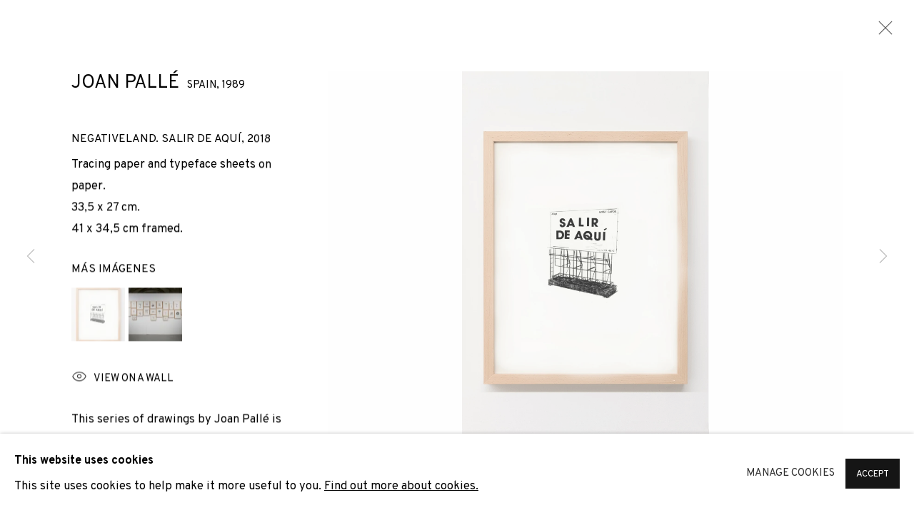

--- FILE ---
content_type: text/html; charset=utf-8
request_url: https://www.adngaleria.com/es/content/feature/145/detail/artworks-145-joan-palle-negativeland.-salir-de-aqui-2018/
body_size: 11335
content:



                        
    <!DOCTYPE html>
    <!-- Site by Artlogic - https://artlogic.net -->
    <html lang="es">
        <head>
            <meta charset="utf-8">
            <title>Joan Pallé, Negativeland. Salir de aquí, 2018 | ADN Galeria</title>
        <meta property="og:site_name" content="ADN Galeria" />
        <meta property="og:title" content="Joan Pallé, Negativeland. Salir de aquí, 2018" />
        <meta property="og:description" content="This series of drawings by Joan Pallé is part of the Negativeland project, where the artist reflects on the concept of negativity and its representation in public space drawing inspiration from the theories of thinkers such as Sigmund Nauman and Byung-Chul Han. To do that, Pallé takes the large-scale advertising..." />
        <meta property="og:image" content="https://artlogic-res.cloudinary.com/w_1600,h_1600,c_limit,f_auto,fl_lossy,q_auto/artlogicstorage/adngaleria/images/view/873b3382c198e1d1dcfd100f0917562ej/adngaleria-joan-pall-negativeland.-salir-de-aqu-2018.jpg" />
        <meta property="og:image:width" content="1600" />
        <meta property="og:image:height" content="1600" />
        <meta property="twitter:card" content="summary_large_image">
        <meta property="twitter:url" content="https://www.adngaleria.com/content/feature/145/detail/artworks-145-joan-palle-negativeland.-salir-de-aqui-2018/">
        <meta property="twitter:title" content="Joan Pallé, Negativeland. Salir de aquí, 2018">
        <meta property="twitter:description" content="This series of drawings by Joan Pallé is part of the Negativeland project, where the artist reflects on the concept of negativity and its representation in public space drawing inspiration from the theories of thinkers such as Sigmund Nauman and Byung-Chul Han. To do that, Pallé takes the large-scale advertising...">
        <meta property="twitter:text:description" content="This series of drawings by Joan Pallé is part of the Negativeland project, where the artist reflects on the concept of negativity and its representation in public space drawing inspiration from the theories of thinkers such as Sigmund Nauman and Byung-Chul Han. To do that, Pallé takes the large-scale advertising...">
        <meta property="twitter:image" content="https://artlogic-res.cloudinary.com/w_1600,h_1600,c_limit,f_auto,fl_lossy,q_auto/artlogicstorage/adngaleria/images/view/873b3382c198e1d1dcfd100f0917562ej/adngaleria-joan-pall-negativeland.-salir-de-aqu-2018.jpg">
        <link rel="canonical" href="https://www.adngaleria.com/es/artworks/145-joan-palle-negativeland.-salir-de-aqui-2018/" />
        <meta name="google" content="notranslate" />
            <meta name="description" content="This series of drawings by Joan Pallé is part of the Negativeland project, where the artist reflects on the concept of negativity and its representation in public space drawing inspiration from the theories of thinkers such as Sigmund Nauman and Byung-Chul Han. To do that, Pallé takes the large-scale advertising..." />
            <meta name="publication_date" content="2026-01-25 18:33:10" />
            <meta name="generator" content="Artlogic CMS - https://artlogic.net" />
            
            <meta name="accessibility_version" content="1.1"/>
            
            
                <meta name="viewport" content="width=device-width, minimum-scale=0.5, initial-scale=1.0" />

            

<link rel="icon" href="/usr/images/preferences/1683645678.ico" type="image/x-icon" />
<link rel="shortcut icon" href="/usr/images/preferences/1683645678.ico" type="image/x-icon" />

<meta name="application-name" content="ADN Galeria"/>
<meta name="msapplication-TileColor" content="#ffffff"/>
            
            <link rel="alternate" hreflang="en" href="https://www.adngaleria.com/content/feature/145/detail/artworks-145-joan-palle-negativeland.-salir-de-aqui-2018/" />
<link rel="alternate" hreflang="ca" href="https://www.adngaleria.com/ca/content/feature/145/detail/artworks-145-joan-palle-negativeland.-salir-de-aqui-2018/" />
<link rel="alternate" hreflang="es" href="https://www.adngaleria.com/es/content/feature/145/detail/artworks-145-joan-palle-negativeland.-salir-de-aqui-2018/" />
            
                <link rel="stylesheet" media="print" href="/lib/g/2.0/styles/print.css">
                <link rel="stylesheet" media="print" href="/styles/print.css">

            <script>
            (window.Promise && window.Array.prototype.find) || document.write('<script src="/lib/js/polyfill/polyfill_es6.min.js"><\/script>');
            </script>


            
		<link data-context="helper" rel="stylesheet" type="text/css" href="/lib/webfonts/font-awesome/font-awesome-4.6.3/css/font-awesome.min.css?c=27042050002205&g=53076bd928e52346373b69cc6ff6af57"/>
		<link data-context="helper" rel="stylesheet" type="text/css" href="/lib/archimedes/styles/archimedes-frontend-core.css?c=27042050002205&g=53076bd928e52346373b69cc6ff6af57"/>
		<link data-context="helper" rel="stylesheet" type="text/css" href="/lib/archimedes/styles/accessibility.css?c=27042050002205&g=53076bd928e52346373b69cc6ff6af57"/>
		<link data-context="helper" rel="stylesheet" type="text/css" href="/lib/jquery/1.12.4/plugins/jquery.archimedes-frontend-core-plugins-0.1.css?c=27042050002205&g=53076bd928e52346373b69cc6ff6af57"/>
		<link data-context="helper" rel="stylesheet" type="text/css" href="/lib/jquery/1.12.4/plugins/fancybox-2.1.3/jquery.fancybox.css?c=27042050002205&g=53076bd928e52346373b69cc6ff6af57"/>
		<link data-context="helper" rel="stylesheet" type="text/css" href="/lib/jquery/1.12.4/plugins/fancybox-2.1.3/jquery.fancybox.artlogic.css?c=27042050002205&g=53076bd928e52346373b69cc6ff6af57"/>
		<link data-context="helper" rel="stylesheet" type="text/css" href="/lib/jquery/1.12.4/plugins/slick-1.8.1/slick.css?c=27042050002205&g=53076bd928e52346373b69cc6ff6af57"/>
		<link data-context="helper" rel="stylesheet" type="text/css" href="/lib/jquery/plugins/roomview/1.0/jquery.roomview.1.0.css?c=27042050002205&g=53076bd928e52346373b69cc6ff6af57"/>
		<link data-context="helper" rel="stylesheet" type="text/css" href="/lib/jquery/plugins/fullpagejs/fullpage.min.css?c=27042050002205&g=53076bd928e52346373b69cc6ff6af57"/>
		<link data-context="helper" rel="stylesheet" type="text/css" href="/lib/jquery/plugins/pageload/1.1/jquery.pageload.1.1.css?c=27042050002205&g=53076bd928e52346373b69cc6ff6af57"/>
		<link data-context="helper" rel="stylesheet" type="text/css" href="/lib/jquery/plugins/augmented_reality/1.0/jquery.augmented_reality.1.0.css?c=27042050002205&g=53076bd928e52346373b69cc6ff6af57"/>
		<link data-context="helper" rel="stylesheet" type="text/css" href="/core/dynamic_base.css?c=27042050002205&g=53076bd928e52346373b69cc6ff6af57"/>
		<link data-context="helper" rel="stylesheet" type="text/css" href="/core/dynamic_main.css?c=27042050002205&g=53076bd928e52346373b69cc6ff6af57"/>
		<link data-context="helper" rel="stylesheet" type="text/css" href="/core/user_custom.css?c=27042050002205&g=53076bd928e52346373b69cc6ff6af57"/>
		<link data-context="helper" rel="stylesheet" type="text/css" href="/core/dynamic_responsive.css?c=27042050002205&g=53076bd928e52346373b69cc6ff6af57"/>
		<link data-context="helper" rel="stylesheet" type="text/css" href="/lib/webfonts/artlogic-site-icons/artlogic-site-icons-1.0/artlogic-site-icons.css?c=27042050002205&g=53076bd928e52346373b69cc6ff6af57"/>
		<link data-context="helper" rel="stylesheet" type="text/css" href="/lib/jquery/plugins/plyr/3.5.10/plyr.css?c=27042050002205&g=53076bd928e52346373b69cc6ff6af57"/>
		<link data-context="helper" rel="stylesheet" type="text/css" href="/lib/styles/fouc_prevention.css?c=27042050002205&g=53076bd928e52346373b69cc6ff6af57"/>
<!-- add crtical css to improve performance -->
		<script data-context="helper"  src="/lib/jquery/1.12.4/jquery-1.12.4.min.js?c=27042050002205&g=53076bd928e52346373b69cc6ff6af57"></script>
		<script data-context="helper" defer src="/lib/g/2.0/scripts/webpack_import_helpers.js?c=27042050002205&g=53076bd928e52346373b69cc6ff6af57"></script>
		<script data-context="helper" defer src="/lib/jquery/1.12.4/plugins/jquery.browser.min.js?c=27042050002205&g=53076bd928e52346373b69cc6ff6af57"></script>
		<script data-context="helper" defer src="/lib/jquery/1.12.4/plugins/jquery.easing.min.js?c=27042050002205&g=53076bd928e52346373b69cc6ff6af57"></script>
		<script data-context="helper" defer src="/lib/jquery/1.12.4/plugins/jquery.archimedes-frontend-core-plugins-0.1.js?c=27042050002205&g=53076bd928e52346373b69cc6ff6af57"></script>
		<script data-context="helper" defer src="/lib/jquery/1.12.4/plugins/jquery.fitvids.js?c=27042050002205&g=53076bd928e52346373b69cc6ff6af57"></script>
		<script data-context="helper" defer src="/core/dynamic.js?c=27042050002205&g=53076bd928e52346373b69cc6ff6af57"></script>
		<script data-context="helper" defer src="/lib/archimedes/scripts/archimedes-frontend-core.js?c=27042050002205&g=53076bd928e52346373b69cc6ff6af57"></script>
		<script data-context="helper" defer src="/lib/archimedes/scripts/archimedes-frontend-modules.js?c=27042050002205&g=53076bd928e52346373b69cc6ff6af57"></script>
		<script data-context="helper" type="module"  traceurOptions="--async-functions" src="/lib/g/2.0/scripts/galleries_js_loader__mjs.js?c=27042050002205&g=53076bd928e52346373b69cc6ff6af57"></script>
		<script data-context="helper" defer src="/lib/g/2.0/scripts/feature_panels.js?c=27042050002205&g=53076bd928e52346373b69cc6ff6af57"></script>
		<script data-context="helper" defer src="/lib/g/themes/aspect/2.0/scripts/script.js?c=27042050002205&g=53076bd928e52346373b69cc6ff6af57"></script>
		<script data-context="helper" defer src="/lib/archimedes/scripts/recaptcha.js?c=27042050002205&g=53076bd928e52346373b69cc6ff6af57"></script>
            
            

            
                


    <script>
        function get_cookie_preference(category) {
            result = false;
            try {
                var cookie_preferences = localStorage.getItem('cookie_preferences') || "";
                if (cookie_preferences) {
                    cookie_preferences = JSON.parse(cookie_preferences);
                    if (cookie_preferences.date) {
                        var expires_on = new Date(cookie_preferences.date);
                        expires_on.setDate(expires_on.getDate() + 365);
                        console.log('cookie preferences expire on', expires_on.toISOString());
                        var valid = expires_on > new Date();
                        if (valid && cookie_preferences.hasOwnProperty(category) && cookie_preferences[category]) {
                            result = true;
                        }
                    }
                }
            }
            catch(e) {
                console.warn('get_cookie_preference() failed');
                return result;
            }
            return result;
        }

        window.google_analytics_init = function(page){
            var collectConsent = true;
            var useConsentMode = false;
            var analyticsProperties = ['UA-215564908-66'];
            var analyticsCookieType = 'statistics';
            var disableGa = false;
            var sendToArtlogic = true;
            var artlogicProperties = {
                'UA': 'UA-157296318-1',
                'GA': 'G-GLQ6WNJKR5',
            };

            analyticsProperties = analyticsProperties.concat(Object.values(artlogicProperties));

            var uaAnalyticsProperties = analyticsProperties.filter((p) => p.startsWith('UA-'));
            var ga4AnalyticsProperties = analyticsProperties.filter((p) => p.startsWith('G-')).concat(analyticsProperties.filter((p) => p.startsWith('AW-')));

            if (collectConsent) {
                disableGa = !get_cookie_preference(analyticsCookieType);

                for (var i=0; i < analyticsProperties.length; i++){
                    var key = 'ga-disable-' + analyticsProperties[i];

                    window[key] = disableGa;
                }

                if (disableGa) {
                    if (document.cookie.length) {
                        var cookieList = document.cookie.split(/; */);

                        for (var i=0; i < cookieList.length; i++) {
                            var splitCookie = cookieList[i].split('='); //this.split('=');

                            if (splitCookie[0].indexOf('_ga') == 0 || splitCookie[0].indexOf('_gid') == 0 || splitCookie[0].indexOf('__utm') == 0) {
                                //h.deleteCookie(splitCookie[0]);
                                var domain = location.hostname;
                                var cookie_name = splitCookie[0];
                                document.cookie =
                                    cookie_name + "=" + ";path=/;domain="+domain+";expires=Thu, 01 Jan 1970 00:00:01 GMT";
                                // now delete the version without a subdomain
                                domain = domain.split('.');
                                domain.shift();
                                domain = domain.join('.');
                                document.cookie =
                                    cookie_name + "=" + ";path=/;domain="+domain+";expires=Thu, 01 Jan 1970 00:00:01 GMT";
                            }
                        }
                    }
                }
            }

            if (uaAnalyticsProperties.length) {
                (function(i,s,o,g,r,a,m){i['GoogleAnalyticsObject']=r;i[r]=i[r]||function(){
                (i[r].q=i[r].q||[]).push(arguments)},i[r].l=1*new Date();a=s.createElement(o),
                m=s.getElementsByTagName(o)[0];a.async=1;a.src=g;m.parentNode.insertBefore(a,m)
                })(window,document,'script','//www.google-analytics.com/analytics.js','ga');


                if (!disableGa) {
                    var anonymizeIps = false;

                    for (var i=0; i < uaAnalyticsProperties.length; i++) {
                        var propertyKey = '';

                        if (i > 0) {
                            propertyKey = 'tracker' + String(i + 1);
                        }

                        var createArgs = [
                            'create',
                            uaAnalyticsProperties[i],
                            'auto',
                        ];

                        if (propertyKey) {
                            createArgs.push({'name': propertyKey});
                        }

                        ga.apply(null, createArgs);

                        if (anonymizeIps) {
                            ga('set', 'anonymizeIp', true);
                        }

                        var pageViewArgs = [
                            propertyKey ? propertyKey + '.send' : 'send',
                            'pageview'
                        ]

                        if (page) {
                            pageViewArgs.push(page)
                        }

                        ga.apply(null, pageViewArgs);
                    }

                    if (sendToArtlogic) {
                        ga('create', 'UA-157296318-1', 'auto', {'name': 'artlogic_tracker'});

                        if (anonymizeIps) {
                            ga('set', 'anonymizeIp', true);
                        }

                        var pageViewArgs = [
                            'artlogic_tracker.send',
                            'pageview'
                        ]

                        if (page) {
                            pageViewArgs.push(page)
                        }

                        ga.apply(null, pageViewArgs);
                    }
                }
            }

            if (ga4AnalyticsProperties.length) {
                if (!disableGa || useConsentMode) {
                    (function(d, script) {
                        script = d.createElement('script');
                        script.type = 'text/javascript';
                        script.async = true;
                        script.src = 'https://www.googletagmanager.com/gtag/js?id=' + ga4AnalyticsProperties[0];
                        d.getElementsByTagName('head')[0].appendChild(script);
                    }(document));

                    window.dataLayer = window.dataLayer || [];
                    window.gtag = function (){dataLayer.push(arguments);}
                    window.gtag('js', new Date());

                    if (useConsentMode) {
                        gtag('consent', 'default', {
                            'ad_storage': 'denied',
                            'analytics_storage': 'denied',
                            'functionality_storage': 'denied',
                            'personalization_storage': 'denied',
                            'security': 'denied',
                        });

                        if (disableGa) {
                            // If this has previously been granted, it will need set back to denied (ie on cookie change)
                            gtag('consent', 'update', {
                                'analytics_storage': 'denied',
                            });
                        } else {
                            gtag('consent', 'update', {
                                'analytics_storage': 'granted',
                            });
                        }
                    }

                    for (var i=0; i < ga4AnalyticsProperties.length; i++) {
                        window.gtag('config', ga4AnalyticsProperties[i]);
                    }

                }
            }
        }

        var waitForPageLoad = true;

        if (waitForPageLoad) {
            window.addEventListener('load', function() {
                window.google_analytics_init();
                window.archimedes.archimedes_core.analytics.init();
            });
        } else {
            window.google_analytics_init();
        }
    </script>

                

    <script>
      window.google_tag_manager_setup = () => {
        (function(w,d,s,l,i){w[l]=w[l]||[];w[l].push({'gtm.start':
        new Date().getTime(),event:'gtm.js'});var f=d.getElementsByTagName(s)[0],
        j=d.createElement(s),dl=l!='dataLayer'?'&l='+l:'';j.async=true;j.src=
        'https://www.googletagmanager.com/gtm.js?id='+i+dl;f.parentNode.insertBefore(j,f);
        })(window,document,'script','dataLayer','GTM-PZDK6LX');

        window.dataLayer = window.dataLayer || [];
        function gtag(){dataLayer.push(arguments);}
        gtag('js', new Date());

        default_consent = {
          'ad_storage': 'denied',
          'ad_user_data': 'denied',
          'ad_personalization': 'denied',
          'analytics_storage': 'denied',
          'wait_for_update': 1000,
          'essential': 'denied'
        }

        var cookie_types = ['functionality', 'statistics', 'marketing'];
        cookie_types.forEach((cookie_type) => {
          default_consent[cookie_type] = 'denied'
        })

        gtag('consent', 'default', default_consent);

        window.google_tag_manager_init();
      }

      window.google_tag_manager_init = function(){

        window.dataLayer = window.dataLayer || [];
        function gtag(){dataLayer.push(arguments);}

        var cookie_preferences = localStorage.getItem('cookie_preferences') || "";
        if (cookie_preferences) {
          var update_consent = {}
          cookie_preferences = JSON.parse(cookie_preferences)
          for (const [key, value] of Object.entries(cookie_preferences)) {
            if (key == 'date') continue;
            if (value == true) update_consent[key] = 'granted'
            if (key == 'marketing' && value == true) {
              update_consent['ad_storage'] = 'granted'
              update_consent['ad_user_data'] = 'granted'
              update_consent['ad_personalization'] = 'granted'
              update_consent['analytics_storage'] = 'granted'
            }
          }

          gtag('consent', 'update', update_consent)
        }
      }

            window.addEventListener('load', function() {
                window.google_tag_manager_setup();
            });
    
    </script>

            
            
            
            <noscript> 
                <style>
                    body {
                        opacity: 1 !important;
                    }
                </style>
            </noscript>
        </head>
        
        
        
        <body class="section-content page-content site-responsive responsive-top-size-1023 responsive-nav-slide-nav responsive-nav-side-position-fullscreen responsive-layout-forced-lists responsive-layout-forced-image-lists responsive-layout-forced-tile-lists language-es analytics-track-all-links site-lib-version-2-0 scroll_sub_nav_enabled responsive_src_image_sizing hero_heading_title_position_overlay artworks_detail_ar_enabled page-param-feature page-param-detail page-param-145 page-param-id-145 page-param-artworks-145-joan-palle-negativeland-salir-de-aqui-2018 page-param-type-type page-param-type-object_id1 page-param-type-object_id page-param-type-object_id2  layout-fixed-header site-type-template pageload-ajax-navigation-active layout-animation-enabled layout-lazyload-enabled prevent_user_image_save" data-viewport-width="1024" data-site-name="artlogicwebsite0786" data-connected-db-name="adngaleria" data-pathname="/content/feature/145/detail/artworks-145-joan-palle-negativeland.-salir-de-aqui-2018/"
    style="opacity: 0;"

>
            <script>document.getElementsByTagName('body')[0].className+=' browser-js-enabled';</script>
            

                

	    <noscript><iframe src="https://www.googletagmanager.com/ns.html?id=GTM-PZDK6LX" height="0" width="0" style="display:none;visibility:hidden"></iframe></noscript>


            
            






        <div id="responsive_slide_nav_content_wrapper">

    <div id="container">

        
    


    <div class="header-fixed-wrapper">
    <header id="header" class="clearwithin header_fixed   header_layout_left header_colour_scheme_light">
        <div class="inner clearwithin">

                <div id="logo_print" class="printonly"><a href="/"><img src="https://artlogic-res.cloudinary.com/c_limit,f_auto,fl_lossy,q_auto/ws-artlogicwebsite0786/usr/images/preferences/adn-logo.png" alt="ADN Galeria company logo"/></a></div>



<div id="logo" class="lang-es user-custom-logo-image"><a href="/">ADN Galeria</a></div>


            
                <div id="skiplink-container">
                    <div>
                        <a href="#main_content" class="skiplink">Skip to main content</a>
                    </div>
                </div>
            
        
            <div class="header-ui-wrapper">

                    <div id="responsive_slide_nav_wrapper" class="mobile_menu_align_center" data-nav-items-animation-delay>
                        <div id="responsive_slide_nav_wrapper_inner" data-responsive-top-size=1023>
                        
                            <nav id="top_nav" aria-label="Main site" class="navigation noprint clearwithin">
                                
<div id="top_nav_reveal" class="hidden"><ul><li><a href="#" role="button" aria-label="Close">Menu</a></li></ul></div>

        <ul class="topnav">
		<li class="topnav-filepath-artists topnav-label-artistas topnav-id-11"><a href="/artists/" aria-label="Artistas">Artistas</a></li>
		<li class="topnav-filepath-exhibitions topnav-label-exposiciones topnav-id-13"><a href="/exhibitions/" aria-label="Exposiciones">Exposiciones</a></li>
		<li class="topnav-filepath-art-fairs topnav-label-ferias topnav-id-26"><a href="/art-fairs/" aria-label="Ferias">Ferias</a></li>
		<li class="topnav-filepath-news topnav-label-noticias topnav-id-15"><a href="/news/" aria-label="Noticias">Noticias</a></li>
		<li class="topnav-filepath-events topnav-label-actividades topnav-id-14"><a href="/events/" aria-label="Actividades">Actividades</a></li>
		<li class="topnav-filepath-blog topnav-label-blog topnav-id-21"><a href="/blog/" aria-label="Blog">Blog</a></li>
		<li class="topnav-filepath-collection topnav-label-colecci-n topnav-id-24"><a href="/collection/" aria-label="Colección">Colección</a></li>
		<li class="topnav-filepath-viewing-room topnav-label-viewing-room topnav-id-22"><a href="/viewing-room/" aria-label="Viewing room">Viewing room</a></li>
		<li class="topnav-filepath-locations topnav-label-contacto topnav-id-30 last"><a href="/locations/" aria-label="Contacto">Contacto</a></li>
	</ul>


                                
                                

    <div id="topnav_translations" class="navigation noprint clearwithin">
        <ul>
            
            <li  class="lang_nav_en "  data-language="es"><a aria-label="Translate site to EN (English)" href="/content/feature/145/detail/artworks-145-joan-palle-negativeland.-salir-de-aqui-2018/" class="no_proxy_dir_rewrite">EN</a></li>
                
                <li  class="lang_nav_ca "   data-language="es"><a aria-label="Translate site to CA (Catalan)" href="/ca/content/feature/145/detail/artworks-145-joan-palle-negativeland.-salir-de-aqui-2018/" class="no_proxy_dir_rewrite">CA</a></li>
                
                <li  class="lang_nav_es active"   data-language="es"><a aria-label="Translate site to ES (Spanish)" href="/es/content/feature/145/detail/artworks-145-joan-palle-negativeland.-salir-de-aqui-2018/" class="no_proxy_dir_rewrite">ES</a></li>
        </ul>
    </div>


                                
                                    <div id="topnav_search" class="header_quick_search noprint">
                                        <form method="get" action="/search/" id="topnav_search_form">
                                            <input id="topnav_search_field" type="text" class="header_quicksearch_field inputField" aria-label="Search" data-default-value="Search" value="" name="search" />
                                                <a href="javascript:void(0)" id="topnav_search_btn" class="header_quicksearch_btn link" aria-label="Submit search" role="button"><i class="quicksearch-icon"></i></a>
                                            <input type="submit" class="nojsSubmit" aria-label="Submit search" value="Go" style="display: none;" />
                                        </form>
                                    </div>
                            </nav>
                        
                        </div>
                    </div>
                

                <div class="header-icons-wrapper ">
                    
                    
                        <div id="header_quick_search" class="header_quick_search noprint header_quick_search_reveal">
                            <form method="get" action="/search/" id="header_quicksearch_form">
                                <input id="header_quicksearch_field" type="text" class="header_quicksearch_field inputField" aria-label="Submit" data-default-value="Search" value="" name="search" placeholder="Search" />
                                <a href="javascript:void(0)" id="header_quicksearch_btn" class="header_quicksearch_btn link" aria-label="Submit search"><i class="quicksearch-icon"></i></a>
                                <input type="submit" class="nojsSubmit" value="Go" aria-label="Submit search" style="display: none;" />
                            </form>
                        </div>


                    
     
                        <div id="slide_nav_reveal" tabindex="0" role="button">Menu</div>
                </div>
                
                

                

    <div id="translations_nav" class="navigation noprint clearwithin">
        <ul>
            
            <li  class="lang_nav_en "  data-language="es"><a aria-label="Translate site to EN (English)" href="/content/feature/145/detail/artworks-145-joan-palle-negativeland.-salir-de-aqui-2018/" class="no_proxy_dir_rewrite">EN</a></li>
                
                <li  class="lang_nav_ca "   data-language="es"><a aria-label="Translate site to CA (Catalan)" href="/ca/content/feature/145/detail/artworks-145-joan-palle-negativeland.-salir-de-aqui-2018/" class="no_proxy_dir_rewrite">CA</a></li>
                
                <li  class="lang_nav_es active"   data-language="es"><a aria-label="Translate site to ES (Spanish)" href="/es/content/feature/145/detail/artworks-145-joan-palle-negativeland.-salir-de-aqui-2018/" class="no_proxy_dir_rewrite">ES</a></li>
        </ul>
    </div>


                

                
            </div>
        </div>
        



    </header>
    </div>



        

        <div id="main_content" role="main" class="clearwithin">
            <!--contentstart-->
            





		
		
		
		

    
    <div class="feature_panels  ">
        <div class="feature_panels_inner clearwithin">
            <ul>

                    

                        








        
        









    
    










<div class="artwork_detail_wrapper site-popup-enabled-content"
     data-pageload-popup-fallback-close-path="/content/feature/145/detail/">

    <div id="image_gallery" 
         class="clearwithin record-layout-standard artwork image_gallery_has_caption" 
         
         data-search-record-type="artworks" data-search-record-id="145"
    >

            <div class="draginner">
            <div id="image_container_wrapper">
        
        <div id="image_container"
             class=" image_gallery_multiple "
             data-record-type="artwork">


                    
                        

                            
                            <div class="item">
                                <span class="image" data-width="1181" data-height="1772">
                                        <a href="https://artlogic-res.cloudinary.com/w_2400,h_2400,c_limit,f_auto,fl_lossy,q_auto/artlogicstorage/adngaleria/images/view/873b3382c198e1d1dcfd100f0917562ej/adngaleria-joan-pall-negativeland.-salir-de-aqu-2018.jpg"
                                           class="  image_popup image_popup_zoom"
                                           data-fancybox-group="group1"
                                           data-fancybox-title="" data-popup_zoom_image="https://artlogic-res.cloudinary.com/w_2000,h_2000,c_limit,f_auto,fl_lossy,q_auto/artlogicstorage/adngaleria/images/view/873b3382c198e1d1dcfd100f0917562ej/adngaleria-joan-pall-negativeland.-salir-de-aqu-2018.jpg">
                                            <span class="screen-reader-only">Open a larger version of the following image in a popup:</span>

                                    <img src="[data-uri]"

                                         data-src="https://artlogic-res.cloudinary.com/w_1600,h_1600,c_limit,f_auto,fl_lossy,q_auto/artlogicstorage/adngaleria/images/view/873b3382c198e1d1dcfd100f0917562ej/adngaleria-joan-pall-negativeland.-salir-de-aqu-2018.jpg"

                                         alt="Joan Pallé, Negativeland. Salir de aquí, 2018"

                                         class="roomview-image "
                                        data-roomview-id="artwork-145-main_image" data-roomview-artwork-cm-width="27.00" data-roomview-custom-config='{"wall_type": "standard", "floor_type": "standard", "furniture_type": "chair"}' />

                                        </a>
                                    </span>

                            </span>
                            </div>
                        

                            
                            <div class="item">
                                <span class="image" data-width="1181" data-height="1772">
                                        <a href="https://artlogic-res.cloudinary.com/w_2400,h_2400,c_limit,f_auto,fl_lossy,q_auto/artlogicstorage/adngaleria/images/view/420430222979d8edd42abf93d407af91j/adngaleria-joan-pall-negativeland.-salir-de-aqu-2018.jpg"
                                           class="  image_popup image_popup_zoom"
                                           data-fancybox-group="group1"
                                           data-fancybox-title="" data-popup_zoom_image="https://artlogic-res.cloudinary.com/w_2000,h_2000,c_limit,f_auto,fl_lossy,q_auto/artlogicstorage/adngaleria/images/view/420430222979d8edd42abf93d407af91j/adngaleria-joan-pall-negativeland.-salir-de-aqu-2018.jpg">
                                            <span class="screen-reader-only">Open a larger version of the following image in a popup:</span>

                                    <img src="[data-uri]"

                                         data-src="https://artlogic-res.cloudinary.com/w_1600,h_1600,c_limit,f_auto,fl_lossy,q_auto/artlogicstorage/adngaleria/images/view/420430222979d8edd42abf93d407af91j/adngaleria-joan-pall-negativeland.-salir-de-aqu-2018.jpg"

                                         alt="Joan Pallé, Negativeland. Salir de aquí, 2018"

                                         class=""
                                         />

                                        </a>
                                    </span>

                            </span>
                            </div>


        </div>
            </div>

        <div id="content_module" class="clearwithin">

                <div class="artwork_details_wrapper clearwithin  ">



                    

                        <h1 class="artist">
                                <a href="/es/artists/39-joan-palle/">Joan Pallé</a>
                                <span id="artist_years"><span class="nationality">Spain, </span>1989</span>
                        </h1>


                            <div class="subtitle">
                                <span class="title">Negativeland. Salir de aquí</span><span class="comma">, </span><span class="year">2018</span>
                            </div>


                                    <div class="detail_view_module detail_view_module_artwork_caption prose">
                                        <div class="medium">Tracing paper and typeface sheets on paper.</div><div class="dimensions">33,5 x 27 cm.<br/>
41 x 34,5 cm framed.<br/>
</div>
                                    </div>














                        
                        <div id="secondary_image_thumbnails" class="secondary_images detail_view_module">
                            <h3>Más imágenes</h3>
                            <ul>
                                
                                    <li class="">
                                        <a href="https://artlogic-res.cloudinary.com/w_2400,h_2400,c_limit,f_auto,fl_lossy,q_auto/artlogicstorage/adngaleria/images/view/873b3382c198e1d1dcfd100f0917562ej/adngaleria-joan-pall-negativeland.-salir-de-aqu-2018.jpg" data-index="0">
                                            <span class="screen-reader-only">(View a larger image of thumbnail 1
                                                )</span>
                                            <img src="https://artlogic-res.cloudinary.com/w_150,h_150,c_fill,f_auto,fl_lossy,q_auto/artlogicstorage/adngaleria/images/view/873b3382c198e1d1dcfd100f0917562ej/adngaleria-joan-pall-negativeland.-salir-de-aqu-2018.jpg"
                                                 alt="Joan Pallé, Negativeland. El espectador, 2018"/>
                                        </a>
                                    </li>
                                
                                    <li class="">
                                        <a href="https://artlogic-res.cloudinary.com/w_2400,h_2400,c_limit,f_auto,fl_lossy,q_auto/artlogicstorage/adngaleria/images/view/420430222979d8edd42abf93d407af91j/adngaleria-joan-pall-negativeland.-salir-de-aqu-2018.jpg" data-index="1">
                                            <span class="screen-reader-only">(View a larger image of thumbnail 2
                                                )</span>
                                            <img src="https://artlogic-res.cloudinary.com/w_150,h_150,c_fill,f_auto,fl_lossy,q_auto/artlogicstorage/adngaleria/images/view/420430222979d8edd42abf93d407af91j/adngaleria-joan-pall-negativeland.-salir-de-aqu-2018.jpg"
                                                 alt="Joan Pallé, Negativeland. El espectador, 2018"/>
                                        </a>
                                    </li>

                            </ul>
                            <div class="clear"></div>
                        </div>



                    <!--excludeindexstart-->
                    <div class="clear"></div>
                    


                    <div class="visualisation-tools horizontal-view">



                            <div class="detail_view_module detail_view_module_roomview">

                                
            <div class="link">
                <div class="roomview-button-custom" data-roomview-id="artwork-145-main_image">
                    <a href="#">
                        <span class="artlogic-social-icon-eye-thin"></span>View on a wall
                    </a>
                </div>
            </div>
        


                            </div>

                    </div>
                    <!--excludeindexend-->



                        

                    <div id="artwork_description_container" class="detail_view_module">
                        <div id="artwork_description" class="description prose">
                                   This series of drawings by Joan Pallé is part of the Negativeland project, where the artist reflects on the concept of negativity and its representation in public space drawing inspiration...
                        </div>
                    </div>

                <div id="artwork_description2_reveal_button" class="link detail_view_module">
                    <a href="#"
                       role="button"
                       aria-expanded="false"
                       aria-label="Reveal more details about this work">Más información</a>
                </div>

                <div id="artwork_description_2" class="hidden" tabindex=-1>
                    <div class="detail_view_module prose">
                                                    This series of drawings by Joan Pallé is part of the Negativeland project, where the artist reflects on the concept of negativity and its representation in public space drawing inspiration from the theories of thinkers such as Sigmund Nauman and Byung-Chul Han. To do that, Pallé takes the large-scale advertising billboards typically found in suburban areas and transforms them into vehicles for a fictitious message against the individualistic and alienating hyper-positivity of neoliberal ideology.<br><br>Esta serie de dibujos de Joan Pallé forma parte del proyecto Negativeland, donde el artista reflexiona sobre el concepto de negatividad y su representación en el espacio público inspirándose en las teorías de los pensadores Sigmund Nauman y Byung-Chul Han. Para ello, Pallé utiliza los carteles publicitarios de gran tamaño que suelen encontrarse en las afueras de las ciudades, convirtiéndolos en vehículos de un mensaje ficticio que critica la hiperpositividad individualista y alienante del ideario neoliberal.<br><br>Aquesta sèrie de dibuixos de Joan Pallé forma part del projecte Negativeland, on l'artista reflexiona sobre el concepte de negativitat i la seva representació en l'espai públic inspirant-se en les teories de pensadors com Sigmund Nauman i Byung-Chul Han. Per això, Pallé agafa els cartells publicitaris de gran mida que sovint es troben als suburbs de les ciutats i els converteix en vehicles d'un missatge fictici en contra de la hiperpositivitat individualista i alienant de l'ideari neoliberal.
                    </div>





                    <div id="artwork_description2_hide_button" class="link detail_view_module hidden">
                        <a href="#" role="button"   aria-expanded="true">Close full details</a>
                    </div>
                </div>






















                            <!--excludeindexstart-->

                            



    <script>
        var addthis_config = {
            data_track_addressbar: false,
            services_exclude: 'print, gmail, stumbleupon, more, google',
            ui_click: true, data_ga_tracker: 'UA-215564908-66',
            data_ga_property: 'UA-215564908-66',
            data_ga_social: true,
            ui_use_css: true,
            data_use_cookies_ondomain: false,
            data_use_cookies: false
        };

    </script>
    <div class="social_sharing_wrap not-prose clearwithin">


        

        

        <div class="link share_link popup_vertical_link  retain_dropdown_dom_position" data-link-type="share_link">
            <a href="#" role="button" aria-haspopup="true" aria-expanded="false">Comparte</a>

                
                <div id="social_sharing" class="social_sharing popup_links_parent">
                <div id="relative_social_sharing" class="relative_social_sharing">
                <div id="social_sharing_links" class="social_sharing_links popup_vertical dropdown_closed addthis_toolbox popup_links">
                        <ul>
                        
                            
                                <li class="social_links_item">
                                    <a href="https://www.facebook.com/sharer.php?u=http://www.adngaleria.com/content/feature/145/detail/artworks-145-joan-palle-negativeland.-salir-de-aqui-2018/" target="_blank" class="addthis_button_facebook">
                                        <span class="add_this_social_media_icon facebook"></span>Facebook
                                    </a>
                                </li>
                            
                                <li class="social_links_item">
                                    <a href="https://x.com/share?url=http://www.adngaleria.com/content/feature/145/detail/artworks-145-joan-palle-negativeland.-salir-de-aqui-2018/" target="_blank" class="addthis_button_x">
                                        <span class="add_this_social_media_icon x"></span>X
                                    </a>
                                </li>
                            
                                <li class="social_links_item">
                                    <a href="https://www.pinterest.com/pin/create/button/?url=https%3A//www.adngaleria.com/content/feature/145/detail/artworks-145-joan-palle-negativeland.-salir-de-aqui-2018/&media=&description=Joan%20Pall%C3%A9%2C%20Negativeland.%20Salir%20de%20aqu%C3%AD%2C%202018" target="_blank" class="addthis_button_pinterest_share">
                                        <span class="add_this_social_media_icon pinterest"></span>Pinterest
                                    </a>
                                </li>
                            
                                <li class="social_links_item">
                                    <a href="https://www.tumblr.com/share/link?url=http://www.adngaleria.com/content/feature/145/detail/artworks-145-joan-palle-negativeland.-salir-de-aqui-2018/" target="_blank" class="addthis_button_tumblr">
                                        <span class="add_this_social_media_icon tumblr"></span>Tumblr
                                    </a>
                                </li>
                            
                                <li class="social_links_item">
                                    <a href="mailto:?subject=Joan%20Pall%C3%A9%2C%20Negativeland.%20Salir%20de%20aqu%C3%AD%2C%202018&body= http://www.adngaleria.com/content/feature/145/detail/artworks-145-joan-palle-negativeland.-salir-de-aqui-2018/" target="_blank" class="addthis_button_email">
                                        <span class="add_this_social_media_icon email"></span>Email
                                    </a>
                                </li>
                        </ul>
                </div>
                </div>
                </div>
                
        

        </div>



    </div>


                        
        <div class="page_stats pagination_controls" id="page_stats_0">
            <div class="ps_links">
                    <div class="ps_item pagination_controls_prev"><a href="/content/feature/145/detail/gallery_fp_artworks154/"
                                                                     class="ps_link ps_previous focustrap-ignore">Anterior / Anteriores</a>
                    </div>
                <div class="ps_item sep">|</div>
                    <div class="ps_item pagination_controls_next"><a href="/content/feature/145/detail/artworks-146-joan-palle-negativeland.-el-tiempo-y-el-espacio-2018/"
                                                                     class="ps_link ps_next focustrap-ignore">Siguiente</a>
                    </div>
            </div>
            <div class="ps_pages">
                <div class="ps_pages_indented">
                    <div class="ps_page_number">3&nbsp;</div>
                    <div class="left">de
                        &nbsp;11</div>
                </div>
            </div>
            <div class="clear"></div>
        </div>


                            <!--excludeindexend-->



                </div>
        </div>



        
    

            </div>
            <div class="draginner_loader loader_basic"></div>
</div>





                    
                
            </ul>
        </div>
    </div>


	

            <!--contentend-->
        </div>

        


            
                

























<div id="footer" role="contentinfo" class="">
    <div class="inner">
            
        <div id="mailinglist_form">
            <div class="mailinglist_form_wrapper">
                <h2>Join our mailing list</h2>
                
    
    
    

<div id="artlogic_mailinglist_signup_form_wrapper">
    <div class="form">

        <form id="artlogic_mailinglist_signup_form" class="mailing_list_form clearwithin  " method="post" onsubmit="return false;" data-field-error="Please fill in all required fields." data-field-thanks-heading="Gracias" data-field-error-heading="Sorry" data-field-thanks-content="You have been added to our mailing list" data-field-exists-heading="Gracias" data-field-exists-content="You are already on our mailing list">
        
            <div class="error" tabindex="-1"></div>

                
                <div id="firstname_row" class="form_row">
                                <label for="ml_firstname">First name *</label>
                                <input name="firstname" class="inputField" id="ml_firstname" type="text" required autocomplete="given-name" value="" />
                </div>
                
                <div id="lastname_row" class="form_row">
                                <label for="ml_lastname">Last name *</label>
                                <input name="lastname" class="inputField" id="ml_lastname" type="text" required autocomplete="family-name" value="" />
                </div>
                
                <div id="email_row" class="form_row">
                                <label for="ml_email">Email *</label>
                                <input name="email" class="inputField" id="ml_email" type="email" required autocomplete="email" value="" />
                </div>

                <input type="hidden" name="interests" value="">
                <input type="hidden" name="phone" value="">
                <input type="hidden" name="organisation" value="">
                <input type="hidden" name="categories" value="">
                <input type="hidden" name="position" value="">


            <input type="hidden" name="tmp_send" value="1" />
            <input type="hidden" name="lang" value="" />
            <input type="hidden" name="originating_page" value="/content/feature/145/detail/artworks-145-joan-palle-negativeland.-salir-de-aqui-2018/" />
            <input type="hidden" name="encoded_data" value="eyJub3RfaGlkZGVuIjogZmFsc2V9" />


            <div id="email_warning">
                <div id="email_warning_inner"></div>
            </div>
            

            <div id="mailing_submit_button" class="rowElem">
                <div class="button"><a class="submit_button" role="button" href="#">Signup</a></div>
            </div>
        </form>

            



<div id="privacy_policy_form_msg" class="privacy_policy_form_msg prose">
    <div class="asterisk">
        <p>
            * denotes required fields
        </p>
    </div>
        <p>
            We will process the personal data you have supplied to communicate with you in accordance with our <a href="/privacy-policy/" target="_blank" rel="noopener noreferrer">Privacy Policy</a>. 
            You can unsubscribe or change your preferences at any time by clicking the link in our emails.
        </p>
</div>
    </div>
</div>



            </div>
        </div>

            
    <div class="copyright">
            
    <div class="small-links-container">
            <div class="privacy-policy"><a href="/privacy-policy/">Privacy Policy</a></div>
            <div class="cookie-policy"><a href="/cookie-policy/">Cookie Policy</a></div>
            <div class="cookie_notification_preferences"><a href="javascript:void(0)" role="button" class="link-no-ajax">Manage cookies</a></div>



    </div>

        <div id="copyright" class="noprint">
            <div class="copyright-text">
                    Copyright © 2026 ADN Galeria.
            </div>
                
        
        <div id="artlogic" class="noprint"><a href="https://artlogic.net/" target="_blank" rel="noopener noreferrer">
                Site by Artlogic
        </a></div>

        </div>
        
    </div>

            

            
        <div id="contact_info">
                <p>ADN Galeria. Carrer de Mallorca, 205. 08036 Barcelona<br />Tel. +34 93 451 00 64 | info@adngaleria.com</p>
        </div>

            
    
        <div id="social_links" class="clearwithin">
            <div id="facebook" class="social_links_item"><a href="https://www.facebook.com/ADN-Galeria-599878210052411" class=""><span class="social_media_icon facebook"></span>Facebook<span class="screen-reader-only">, opens in a new tab.</span></a></div><div id="twitter" class="social_links_item"><a href="https://twitter.com/adngaleria" class=""><span class="social_media_icon twitter"></span>Twitter<span class="screen-reader-only">, opens in a new tab.</span></a></div><div id="instagram" class="social_links_item"><a href="https://www.instagram.com/adngaleria/" class=""><span class="social_media_icon instagram"></span>Instagram<span class="screen-reader-only">, opens in a new tab.</span></a></div><div id="email" class="social_links_item"><a href="/contact/form/" class="link-no-ajax"><span class="social_media_icon email"></span>Send an email</a></div><div id="googlemap" class="social_links_item"><a href="https://www.google.com/maps/place/C%2F+de+Mallorca,+205,+08036+Barcelona/@41.390486,2.157745,15z/data=!4m5!3m4!1s0x12a4a28e2e36b0e1:0xfc0ef8df1adf2774!8m2!3d41.3904856!4d2.1577446?hl=ca" class="website_map_popup" data-latlng="41.39266485034628, 2.1574434700578977" data-title="ADN Galeria" data-zoom="15"><span class="social_media_icon googlemap"></span>Ver en Google Maps</a></div><div id="linkedin" class="social_links_item"><a href="https://es.linkedin.com/company/adn-galeria" class=""><span class="social_media_icon linkedin"></span>LinkedIn<span class="screen-reader-only">, opens in a new tab.</span></a></div>
        </div>

            

            

        <div class="clear"></div>
    </div>
</div>
        <div class="clear"></div>

            <div id="cookie_notification" role="region" aria-label="Cookie banner" data-mode="consent" data-cookie-notification-settings="">
    <div class="inner">
        <div id="cookie_notification_message" class="prose">
                <p><strong>This website uses cookies</strong><br>This site uses cookies to help make it more useful to you. <a href="/cookie-policy/">Find out more about cookies.</a></p>
        </div>
        <div id="cookie_notification_preferences" class="link"><a href="javascript:;" role="button">Manage cookies</a></div>
        <div id="cookie_notification_accept" class="button"><a href="javascript:;" role="button">Accept</a></div>

    </div>
</div>
    <div id="manage_cookie_preferences_popup_container">
        <div id="manage_cookie_preferences_popup_overlay"></div>
        <div id="manage_cookie_preferences_popup_inner">
            <div id="manage_cookie_preferences_popup_box" role="dialog" aria-modal="true" aria-label="Cookie preferences">
                <div id="manage_cookie_preferences_close_popup_link" class="close">
                    <a href="javascript:;" role="button" aria-label="close">
                        <svg width="20px" height="20px" viewBox="0 0 488 488" version="1.1" xmlns="http://www.w3.org/2000/svg" xmlns:xlink="http://www.w3.org/1999/xlink" aria-hidden="true">
                            <g id="Page-1" stroke="none" stroke-width="1" fill="none" fill-rule="evenodd">
                                <g id="close" fill="#5D5D5D" fill-rule="nonzero">
                                    <polygon id="Path" points="488 468 468 488 244 264 20 488 0 468 224 244 0 20 20 0 244 224 468 0 488 20 264 244"></polygon>
                                </g>
                            </g>
                        </svg>
                    </a>
                </div>
                <h2>Cookie preferences</h2>
                    <p>Check the boxes for the cookie categories you allow our site to use</p>
                
                <div id="manage_cookie_preferences_form_wrapper">
                    <div class="form form_style_simplified">

                        <form id="cookie_preferences_form">
                            <fieldset>
                                <legend class="visually-hidden">Cookie options</legend>
                                <div>
                                    <label><input type="checkbox" name="essential" disabled checked value="1"> Strictly necessary</label>
                                    <div class="note">Required for the website to function and cannot be disabled.</div>
                                </div>
                                <div>
                                    <label><input type="checkbox" name="functionality"  value="1"> Preferences and functionality</label>
                                    <div class="note">Improve your experience on the website by storing choices you make about how it should function.</div>
                                </div>
                                <div>
                                    <label><input type="checkbox" name="statistics"  value="1"> Statistics</label>
                                    <div class="note">Allow us to collect anonymous usage data in order to improve the experience on our website.</div>
                                </div>
                                <div>
                                    <label><input type="checkbox" name="marketing"  value="1"> Marketing</label>
                                    <div class="note">Allow us to identify our visitors so that we can offer personalised, targeted marketing.</div>
                                </div>
                            </fieldset>
                            
                            <div class="button">
                                <a href="javascript:;" id="cookie_preferences_form_submit" role="button">Save preferences</a>
                            </div>
                        </form>

                    </div>
                </div>
            </div>
        </div>
    </div>

        






    </div>

        </div>




            
            
                





            
            
        <!-- sentry-verification-string -->
    <!--  -->
</body>
    </html>




--- FILE ---
content_type: text/css; charset=utf-8
request_url: https://www.adngaleria.com/core/dynamic_base.css?c=27042050002205&g=53076bd928e52346373b69cc6ff6af57
body_size: 91
content:



    
	/* Gallery core base.css */

	@import url(/lib/g/2.0/styles/base.css?c=27042050002205&g=53076bd928e52346373b69cc6ff6af57);


	/* Theme base.css (gallery template websites) */

	@import url(/lib/g/themes/aspect/2.0/styles/base.css?c=27042050002205&g=53076bd928e52346373b69cc6ff6af57);


/* Local site base.css */

    @import url(/styles/base.css?c=27042050002205&g=53076bd928e52346373b69cc6ff6af57);

    @import url(/core/user_custom.css?c=27042050002205&g=53076bd928e52346373b69cc6ff6af57);


--- FILE ---
content_type: text/css; charset=utf-8
request_url: https://www.adngaleria.com/core/dynamic_main.css?c=27042050002205&g=53076bd928e52346373b69cc6ff6af57
body_size: 100
content:



	/* Core layout styles */
	@import url(/lib/g/2.0/styles/layout.css?c=27042050002205&g=53076bd928e52346373b69cc6ff6af57);
	
	

		/* Theme main.css (gallery template websites) */
		@import url(/lib/g/themes/aspect/2.0/styles/layout.css?c=27042050002205&g=53076bd928e52346373b69cc6ff6af57);
	
	/* Theme preset */
		
	
	

/* Website main.css */
	@import url(/styles/main.css?c=27042050002205&g=53076bd928e52346373b69cc6ff6af57);







--- FILE ---
content_type: text/javascript
request_url: https://www.adngaleria.com/lib/g/2.0/scripts/artlogic_modules/galleries_js/scroll_sections.js
body_size: 1355
content:
var scroll_sections = {

    init: function() {

        $('.record-page-content-combined').each(function(i) {

            if (!$('#container.record-page-content-combined-container').length) {
                $('#container').addClass('record-page-content-combined-container');

                // Due to timing issues (mainly with mode theme), we need to simulate a resize for flowgrid due to the sidebar getting hidden
                window.galleries.responsive.flow_list_init();
                window.galleries.responsive.flow_list_after_resize();
            }
            var subnav = $(this).find('#sub_nav > ul > li:not(#sub-item-share):not(#sub-item-cv):not(#sub-item-artist-website):not(#artists-browser) > a, #sticky_sub_nav > ul > li:not(#sub-item-share-page_header):not(#sub-item-cv-page_header):not(#sub-item-artist-website-page_header):not(#artists-browser-page_header) > a');

            var artist_subnav = $('#sub_nav > ul > li:not(#sub-item-share):not(#sub-item-cv):not(#sub-item-artist-website):not(#artists-browser) > a');


            if($("#custom-feature-panel-container").length) {
                var sections = $('#custom-feature-panel-container').find('.feature_panels_inner > ul > li > section');
            }else{
                var sections = $('.record-page-content-combined').find('.scroll_section_container > section');
            }
            
            subnav.unbind('click.scroll_sections').bind('click.scroll_sections', function() {
                $('body').addClass('window-forced-scroll-up');
                var this_type = $(this).attr('data-subsection-type');
                var related_item = sections.filter('[data-subsection-type="' + this_type + '"]');
                
                if (related_item.length) {
                    var direction = (related_item.offset().top > $(window).scrollTop() ? 'down' : 'up');
                    if ($('#header').length > 0 && direction == 'down' && !$('#sticky_sub_nav').is(':visible')) {
                        var offset = -60;
                        var offset = offset + $('#header').outerHeight();
                    }
                    else if ($('#header').length > 0 && direction == 'up' || $('#sticky_sub_nav').length) {
                        var offset = 20;
                        var offset = offset + $('#header').outerHeight();
                    } else {
                        var offset = 40;
                    }

                    if ($('#cms-frontend-toolbar-container').length > 0) {
                        var offset = offset + $('#cms-frontend-toolbar-container').outerHeight();
                    }
                    var related_item_offset = related_item.offset().top - offset;
                    related_item_offset = (related_item_offset < 1 ? 0 : related_item_offset);
                    $('html,body').animate(
                        {scrollTop: related_item_offset},
                        800,
                        'easeInOutQuad',
                        function() {
                            $('body').delay(100).queue(function() {
                                $(this).removeClass('window-forced-scroll-up');
                                $(this).dequeue();
                            });
                            window.galleries.scroll_sections.subnav_active_change();
                            // Accessibility - set focus on new section
                            $(related_item).get(0).focus({preventScroll:true});
                        }
                    );
                }
                return false;
            });

            artist_subnav.unbind('click.scroll_sections').bind('click.scroll_sections', function() {

                $('body').addClass('window-forced-scroll-up');
                var this_type = $(this).attr('data-subsection-type');
                var related_item = sections.filter('[data-subsection-type="' + this_type + '"]');
                
                if (related_item.length) {
                    var direction = (related_item.offset().top > $(window).scrollTop() ? 'down' : 'up');
                    if ($('#header').length > 0 && direction == 'down' && !$('#sticky_sub_nav').is(':visible')) {
                        var offset = -60;
                        var offset = offset + $('#header').outerHeight();
                    }
                    else if ($('#header').length > 0 && direction == 'up' || $('#sticky_sub_nav').length) {
                        var offset = 20;
                        var offset = offset + $('#header').outerHeight();
                    } else {
                        var offset = 40;
                    }

                    if ($('#cms-frontend-toolbar-container').length > 0) {
                        var offset = offset + $('#cms-frontend-toolbar-container').outerHeight();
                    }
                    var related_item_offset = related_item.offset().top - offset;
                    related_item_offset = (related_item_offset < 1 ? 0 : related_item_offset);
                    $('html,body').animate(
                        {scrollTop: related_item_offset},
                        800,
                        'easeInOutQuad',
                        function() {
                            $('body').delay(100).queue(function() {
                                $(this).removeClass('window-forced-scroll-up');
                                $(this).dequeue();
                            });
                            window.galleries.scroll_sections.subnav_active_change();
                            // Accessibility - set focus on new section
                            $(related_item).get(0).focus({preventScroll:true});
                        }
                    );
                }
                return false;
            });

            try {
                $.pageload.refresh('#sticky_sub_nav');
            } catch {
                
            }
        });

    },

    subnav_active_change: function() {
        var windowPos = $(window).scrollTop(); // get the offset of the window from the top of page
        var windowHeight = $(window).height(); // get the height of the window
        var docHeight = $(document).height();

        $('.record-page-content-combined #sub_nav ul li a, .record-page-content-combined #sticky_sub_nav ul li a')
            .each(function() {

                var this_type = $(this).attr('data-subsection-type');
                var sections = $('.record-page-content-combined .scroll_section_container > section');
                var related_item = sections.filter('[data-subsection-type="' + this_type + '"]');

                if (related_item.length) {
                    var offset = windowHeight/2;
                    if ($('#cms-frontend-toolbar-container').length > 0) {
                        offset = offset + $('#cms-frontend-toolbar-container').outerHeight();
                    }
                    var divPos = related_item.offset().top - offset; // get the offset of the div from the top of page
                    var divHeight = related_item.outerHeight(); // get the height of the div in question
                    if (windowPos >= divPos && windowPos < (divPos + divHeight)) {
                        $(".record-page-content-combined #sub_nav ul li a[data-subsection-type='" + this_type + "']").closest('li').addClass("active");
                        $(".record-page-content-combined #sticky_sub_nav ul li a[data-subsection-type='" + this_type + "']").closest('li').addClass("active");
                    } else {
                        $(".record-page-content-combined #sub_nav ul li a[data-subsection-type='" + this_type + "']").closest('li').removeClass("active");
                        $(".record-page-content-combined #sticky_sub_nav ul li a[data-subsection-type='" + this_type + "']").closest('li').removeClass("active");
                    }
                }
            })
            .promise()
            .done(function() {

            });

        if(windowPos + windowHeight == docHeight) {
            if (!$("#scroll_section_nav ul li:last-child").closest('li').hasClass("active")) {
                var navActiveCurrent = $(".active").attr("href");
                $("#scroll_section_nav ul li[href='" + navActiveCurrent + "']").closest('li').removeClass("active");
                $("#scroll_section_nav ul l li:last-child").closest('li').addClass("active");
            }
        }
    }

}

window.galleries = window.galleries || {};
window.galleries.scroll_sections = scroll_sections;
export default scroll_sections;


--- FILE ---
content_type: text/javascript; charset=utf-8
request_url: https://www.adngaleria.com/core/dynamic.js?c=27042050002205&g=53076bd928e52346373b69cc6ff6af57
body_size: 36
content:


window.core = {

    'top_level_proxy_dirs': ["/ca/", "/es/"],
    'rewrite_top_level_proxy_dirs_server_side': false,
    'ajax_sections_link_rewrite': []

};
window.artlogic_websites_core = window.core;